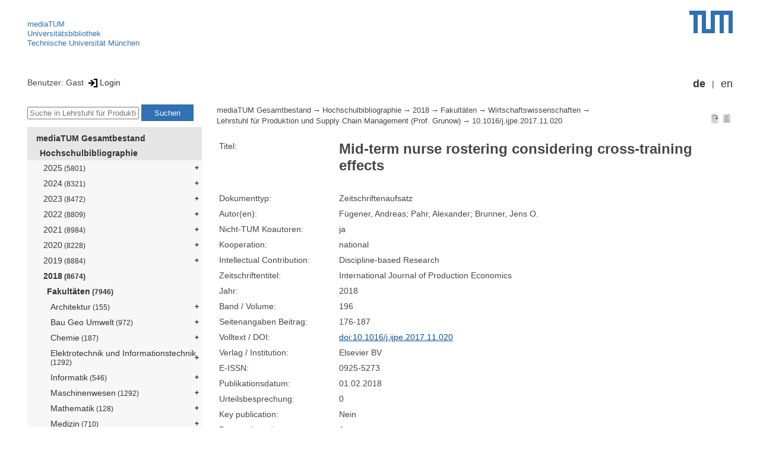

--- FILE ---
content_type: text/html; encoding=utf-8; charset=utf-8
request_url: https://mediatum.ub.tum.de/node?id=1483085
body_size: 5860
content:
<!--
<Copyright>(C) since 2007, Technical University of Munich (TUM) and mediaTUM authors</Copyright>
<SPDX-License-Identifier>
  <AGPL-3 class="0-or-later"></AGPL-3>
</SPDX-License-Identifier>--><!DOCTYPE html PUBLIC "-//W3C//DTD XHTML 1.0 Transitional//EN" "DTD/xhtml1-transitional.dtd">

<html xmlns="http://www.w3.org/1999/xhtml">
  <head>
    <meta http-equiv="Content-Type" content="text/html; charset=UTF-8"/>
    <meta http-equiv="expires" content="43200"/>
    <!-- This website is powered by mediatum-->
    <!-- mediatum is a free open source multimedia content repository-->
    <title>mediaTUM - Medien- und Publikationsserver</title>
    <meta name="generator" content="mediatum - a multimedia content repository"/>
    <link rel="icon" type="image/vnd.microsoft.icon" href="/favicon.ico"/>
    <link rel="apple-touch-icon" sizes="57x57" href="/apple-touch-icon-57x57.png"/>
    <link rel="apple-touch-icon" sizes="60x60" href="/apple-touch-icon-60x60.png"/>
    <link rel="apple-touch-icon" sizes="72x72" href="/apple-touch-icon-72x72.png"/>
    <link rel="apple-touch-icon" sizes="76x76" href="/apple-touch-icon-76x76.png"/>
    <link rel="apple-touch-icon" sizes="114x114" href="/apple-touch-icon-114x114.png"/>
    <link rel="apple-touch-icon" sizes="120x120" href="/apple-touch-icon-120x120.png"/>
    <link rel="apple-touch-icon" sizes="144x144" href="/apple-touch-icon-144x144.png"/>
    <link rel="apple-touch-icon" sizes="152x152" href="/apple-touch-icon-152x152.png"/>
    <link rel="apple-touch-icon" sizes="180x180" href="/apple-touch-icon-180x180.png"/>
    <link rel="icon" type="image/png" href="/favicon-32x32.png" sizes="32x32"/>
    <link rel="icon" type="image/png" href="/favicon-194x194.png" sizes="194x194"/>
    <link rel="icon" type="image/png" href="/favicon-96x96.png" sizes="96x96"/>
    <link rel="icon" type="image/png" href="/android-chrome-192x192.png" sizes="192x192"/>
    <link rel="icon" type="image/png" href="/favicon-16x16.png" sizes="16x16"/>
    <meta name="msapplication-TileColor" content="#ffffff"/>
    <meta name="msapplication-TileImage" content="/mstile-144x144.png"/>
    <meta name="theme-color" content="#ffffff"/>
    <link rel="stylesheet" href="/static/css/mediatum.css"/>
    <script src="/static/js/mediatum.js"></script>
    <script src="/static/js/jquery-1.12.4.js"></script>
    <script type="text/javascript" language="javascript">function change_size(){
var searchform = $('#search-form').height();
var cheight = $('#portal-column-content').height()+12;
$('#frame-tree').height(cheight-searchform);
}
$(window).resize(function() {
change_size();
});
    </script>


<meta name="citation_author" content="Fügener, Andreas"/>
<meta name="citation_author" content="Pahr, Alexander"/>
<meta name="citation_author" content="Brunner, Jens O."/>
<meta name="citation_title" content="Mid-term nurse rostering considering cross-training effects"/>
<meta name="citation_journal_title" content="International Journal of Production Economics"/>

<meta name="citation_volume" content="196"/>
<meta name="citation_issn" content="0925-5273"/>

<meta name="citation_doi" content="10.1016/j.ijpe.2017.11.020"/>

<meta name="citation_firstpage" content="176-187"/>
<meta name="citation_publication_date" content="2018-02-01"/>
<meta name="citation_publication_date" content="2018"/>




    <link rel="stylesheet" href="/static/css/mediatum-tum-editor.css"/>
  </head>
  <body onload="change_size();">
    <div id="visual-portal-wrapper"><!--
<Copyright>(C) since 2007, Technical University of Munich (TUM) and mediaTUM authors</Copyright>
<SPDX-License-Identifier>
  <AGPL-3 class="0-or-later"></AGPL-3>
</SPDX-License-Identifier>-->
<div id="portal-top">
  <div class="header header-left">
<script type="application/javascript" src="/static/js/webstat.js"></script>
<noscript>
  <p><img src="https://webstat.srv.tum.de/matomo.php?idsite=78&amp;rec=1" style="border:0;" alt="Matomo Image Tracker"/>
  </p>
</noscript>
<ul>
  <li><a href="/" class="mediatum-link-internal">mediaTUM</a>
  </li>
  <li><a href="https://www.ub.tum.de" class="mediatum-link-external">Universitätsbibliothek</a>
  </li>
  <li><a href="https://www.tum.de" class="mediatum-link-external">Technische Universität München</a>
  </li>
</ul>
  </div>
  <div class="header header-right"><a href="https://tum.de" title="Home tum.de" class="header-logo"><img src="/static/img/logo_tum.png" alt="Logo" width="73" height="38"/></a>
  </div>
</div>
<div id="portal-personaltools">Benutzer: Gast
<a href="/login" title="Login" class="mediatum-link-mediatum">&nbsp;<img border="0" height="16" src="/static/img/login.svg"/>Login</a>
  <div id="language_switch">
    <ul>
      <li><a href="/node?id=1483085&amp;change_language=de" class="selected_language mediatum-link-mediatum">de</a>
      </li>
      <li><a href="/node?id=1483085&amp;change_language=en" class="mediatum-link-mediatum">en</a>
      </li>
    </ul>
  </div>
</div>
      <div id="content-wrapper">
        <div id="mediatum_portal_navtree"><!--
<Copyright>(C) since 2007, Technical University of Munich (TUM) and mediaTUM authors</Copyright>
<SPDX-License-Identifier>
  <AGPL-3 class="0-or-later"></AGPL-3>
</SPDX-License-Identifier>-->
<div id="search-form" class="portlet"><span>
    <form id="search-box" name="search" action="/">
      <input id="search-field" placeholder="Suche in Lehrstuhl für Produktion und Supply Chain Management (Prof. Grunow)" name="query"/>
      <input id="search-button" value="Suchen" title="Suche starten" type="submit"/>
      <input type="hidden" name="srcnodeid" value="1515746"/>
      <input type="hidden" name="id" value="1515746"/>
    </form></span>
</div><!--
<Copyright>(C) since 2007, Technical University of Munich (TUM) and mediaTUM authors</Copyright>
<SPDX-License-Identifier>
  <AGPL-3 class="0-or-later"></AGPL-3>
</SPDX-License-Identifier>-->
<div id="frame-tree" class="portlet">
  <nav class="mediatum_portal_tree_subnav">
    <ul id="navigationlist">
      <li class="lv0">
        <div style="padding-left: 0px" class="mediatum_portal_tree_link"><a href="/604993" class="mediatum_portal_tree_active mediatum_portal_tree_subnav_link mediatum-link-mediatum mediatum_portal_tree_has_submenu">mediaTUM Gesamtbestand</a>
        </div>
      </li>
      <li class="lv0">
        <div style="padding-left: 6px" class="mediatum_portal_tree_link"><a href="/1433087" class="mediatum_portal_tree_active mediatum_portal_tree_subnav_link mediatum-link-mediatum mediatum_portal_tree_has_submenu">Hochschulbibliographie</a>
        </div>
      </li>
      <li class="lv2">
        <div style="padding-left: 12px" class="mediatum_portal_tree_link"><a href="/1768454" class="mediatum_portal_tree_subnav_link mediatum-link-mediatum mediatum_portal_tree_has_submenu">2025<small> (5801)</small></a>
        </div>
      </li>
      <li class="lv2">
        <div style="padding-left: 12px" class="mediatum_portal_tree_link"><a href="/1732573" class="mediatum_portal_tree_subnav_link mediatum-link-mediatum mediatum_portal_tree_has_submenu">2024<small> (8321)</small></a>
        </div>
      </li>
      <li class="lv2">
        <div style="padding-left: 12px" class="mediatum_portal_tree_link"><a href="/1698592" class="mediatum_portal_tree_subnav_link mediatum-link-mediatum mediatum_portal_tree_has_submenu">2023<small> (8472)</small></a>
        </div>
      </li>
      <li class="lv2">
        <div style="padding-left: 12px" class="mediatum_portal_tree_link"><a href="/1653795" class="mediatum_portal_tree_subnav_link mediatum-link-mediatum mediatum_portal_tree_has_submenu">2022<small> (8809)</small></a>
        </div>
      </li>
      <li class="lv2">
        <div style="padding-left: 12px" class="mediatum_portal_tree_link"><a href="/1641132" class="mediatum_portal_tree_subnav_link mediatum-link-mediatum mediatum_portal_tree_has_submenu">2021<small> (8984)</small></a>
        </div>
      </li>
      <li class="lv2">
        <div style="padding-left: 12px" class="mediatum_portal_tree_link"><a href="/1599500" class="mediatum_portal_tree_subnav_link mediatum-link-mediatum mediatum_portal_tree_has_submenu">2020<small> (8228)</small></a>
        </div>
      </li>
      <li class="lv2">
        <div style="padding-left: 12px" class="mediatum_portal_tree_link"><a href="/1552447" class="mediatum_portal_tree_subnav_link mediatum-link-mediatum mediatum_portal_tree_has_submenu">2019<small> (8884)</small></a>
        </div>
      </li>
      <li class="lv2">
        <div style="padding-left: 12px" class="mediatum_portal_tree_link"><a href="/1515316" class="mediatum_portal_tree_active mediatum_portal_tree_subnav_link mediatum-link-mediatum mediatum_portal_tree_has_submenu">2018<small> (8674)</small></a>
        </div>
      </li>
      <li class="lv2">
        <div style="padding-left: 18px" class="mediatum_portal_tree_link"><a href="/1515317" class="mediatum_portal_tree_active mediatum_portal_tree_subnav_link mediatum-link-mediatum mediatum_portal_tree_has_submenu">Fakultäten<small> (7946)</small></a>
        </div>
      </li>
      <li class="lv2">
        <div style="padding-left: 24px" class="mediatum_portal_tree_link"><a href="/1515318" class="mediatum_portal_tree_subnav_link mediatum-link-mediatum mediatum_portal_tree_has_submenu">Architektur<small> (155)</small></a>
        </div>
      </li>
      <li class="lv2">
        <div style="padding-left: 24px" class="mediatum_portal_tree_link"><a href="/1515499" class="mediatum_portal_tree_subnav_link mediatum-link-mediatum mediatum_portal_tree_has_submenu">Bau Geo Umwelt<small> (972)</small></a>
        </div>
      </li>
      <li class="lv2">
        <div style="padding-left: 24px" class="mediatum_portal_tree_link"><a href="/1515349" class="mediatum_portal_tree_subnav_link mediatum-link-mediatum mediatum_portal_tree_has_submenu">Chemie<small> (187)</small></a>
        </div>
      </li>
      <li class="lv2">
        <div style="padding-left: 24px" class="mediatum_portal_tree_link"><a href="/1515399" class="mediatum_portal_tree_subnav_link mediatum-link-mediatum mediatum_portal_tree_has_submenu">Elektrotechnik und Informationstechnik<small> (1292)</small></a>
        </div>
      </li>
      <li class="lv2">
        <div style="padding-left: 24px" class="mediatum_portal_tree_link"><a href="/1515452" class="mediatum_portal_tree_subnav_link mediatum-link-mediatum mediatum_portal_tree_has_submenu">Informatik<small> (546)</small></a>
        </div>
      </li>
      <li class="lv2">
        <div style="padding-left: 24px" class="mediatum_portal_tree_link"><a href="/1515539" class="mediatum_portal_tree_subnav_link mediatum-link-mediatum mediatum_portal_tree_has_submenu">Maschinenwesen<small> (1292)</small></a>
        </div>
      </li>
      <li class="lv2">
        <div style="padding-left: 24px" class="mediatum_portal_tree_link"><a href="/1515586" class="mediatum_portal_tree_subnav_link mediatum-link-mediatum mediatum_portal_tree_has_submenu">Mathematik<small> (128)</small></a>
        </div>
      </li>
      <li class="lv2">
        <div style="padding-left: 24px" class="mediatum_portal_tree_link"><a href="/1515623" class="mediatum_portal_tree_subnav_link mediatum-link-mediatum mediatum_portal_tree_has_submenu">Medizin<small> (710)</small></a>
        </div>
      </li>
      <li class="lv2">
        <div style="padding-left: 24px" class="mediatum_portal_tree_link"><a href="/1515646" class="mediatum_portal_tree_subnav_link mediatum-link-mediatum mediatum_portal_tree_has_submenu">Physik<small> (276)</small></a>
        </div>
      </li>
      <li class="lv2">
        <div style="padding-left: 24px" class="mediatum_portal_tree_link"><a href="/1515693" class="mediatum_portal_tree_subnav_link mediatum-link-mediatum mediatum_portal_tree_has_submenu">Sport- und Gesundheitswissenschaften<small> (294)</small></a>
        </div>
      </li>
      <li class="lv2">
        <div style="padding-left: 24px" class="mediatum_portal_tree_link"><a href="/1515876" class="mediatum_portal_tree_subnav_link mediatum-link-mediatum mediatum_portal_tree_has_submenu">TUM Campus Straubing für Biotechnologie und Nachhaltigkeit<small> (88)</small></a>
        </div>
      </li>
      <li class="lv2">
        <div style="padding-left: 24px" class="mediatum_portal_tree_link"><a href="/1515709" class="mediatum_portal_tree_subnav_link mediatum-link-mediatum mediatum_portal_tree_has_submenu">TUM School of Education<small> (181)</small></a>
        </div>
      </li>
      <li class="lv2">
        <div style="padding-left: 24px" class="mediatum_portal_tree_link"><a href="/1515731" class="mediatum_portal_tree_subnav_link mediatum-link-mediatum mediatum_portal_tree_has_submenu">TUM School of Governance<small> (65)</small></a>
        </div>
      </li>
      <li class="lv2">
        <div style="padding-left: 24px" class="mediatum_portal_tree_link"><a href="/1515744" class="mediatum_portal_tree_active mediatum_portal_tree_subnav_link mediatum-link-mediatum mediatum_portal_tree_has_submenu">Wirtschaftswissenschaften<small> (463)</small></a>
        </div>
      </li>
      <li class="lv2">
        <div style="padding-left: 30px" class="mediatum_portal_tree_link"><a href="/1515779" class="mediatum_portal_tree_subnav_link mediatum-link-mediatum">Assistant Professorship Technology Marketing (Prof. Abou Nabout)</a>
        </div>
      </li>
      <li class="lv2">
        <div style="padding-left: 30px" class="mediatum_portal_tree_link"><a href="/1515745" class="mediatum_portal_tree_subnav_link mediatum-link-mediatum">Chair of Operations Management (Prof. Kolisch)<small> (16)</small></a>
        </div>
      </li>
      <li class="lv2">
        <div style="padding-left: 30px" class="mediatum_portal_tree_link"><a href="/1515782" class="mediatum_portal_tree_subnav_link mediatum-link-mediatum">Dr. Theo Schöller - Stiftungslehrstuhl für Technologie- und Innovationsmanagemet (Prof. Henkel, Prof. Gäßler)<small> (11)</small></a>
        </div>
      </li>
      <li class="lv2">
        <div style="padding-left: 30px" class="mediatum_portal_tree_link"><a href="/1515784" class="mediatum_portal_tree_subnav_link mediatum-link-mediatum">Entrepreneurship Research Institute (Prof. Patzelt, Prof. Alexy, Prof. Breugst, Prof. Milanov)<small> (33)</small></a>
        </div>
      </li>
      <li class="lv2">
        <div style="padding-left: 30px" class="mediatum_portal_tree_link"><a href="/1515778" class="mediatum_portal_tree_subnav_link mediatum-link-mediatum">Lehrstuhl für Forschungs- und Wissenschaftsmanagement (Prof. Peus)<small> (56)</small></a>
        </div>
      </li>
      <li class="lv2">
        <div style="padding-left: 30px" class="mediatum_portal_tree_link"><a href="/1515748" class="mediatum_portal_tree_subnav_link mediatum-link-mediatum">Professur für Operations Management and Technology (Prof. Akkerman)</a>
        </div>
      </li>
      <li class="lv2">
        <div style="padding-left: 30px" class="mediatum_portal_tree_link"><a href="/1515772" class="mediatum_portal_tree_subnav_link mediatum-link-mediatum">Professur für Unternehmerische Nachhaltigkeit - Brau- und Lebensmittelindustrie (Prof. Belz)<small> (8)</small></a>
        </div>
      </li>
      <li class="lv2">
        <div style="padding-left: 30px" class="mediatum_portal_tree_link"><a href="/1611446" class="mediatum_portal_tree_subnav_link mediatum-link-mediatum">Forschungsinstitut Unternehmensführung, Logistik und Produktion (Prof. Wildemann em.)</a>
        </div>
      </li>
      <li class="lv2">
        <div style="padding-left: 30px" class="mediatum_portal_tree_link"><a href="/1515769" class="mediatum_portal_tree_subnav_link mediatum-link-mediatum">Full Professorship Financial Accounting (Prof. Ernstberger)<small> (4)</small></a>
        </div>
      </li>
      <li class="lv2">
        <div style="padding-left: 30px" class="mediatum_portal_tree_link"><a href="/1515777" class="mediatum_portal_tree_subnav_link mediatum-link-mediatum">Juniorprofessur für Betriebswirtschaftslehre - Marketing (Prof. Schumann)</a>
        </div>
      </li>
      <li class="lv2">
        <div style="padding-left: 30px" class="mediatum_portal_tree_link"><a href="/1515762" class="mediatum_portal_tree_subnav_link mediatum-link-mediatum">Lehrstuhl für Agrar- und Ernährungswirtschaft (Prof. Hirsch)<small> (6)</small></a>
        </div>
      </li>
      <li class="lv2">
        <div style="padding-left: 30px" class="mediatum_portal_tree_link"><a href="/1515763" class="mediatum_portal_tree_subnav_link mediatum-link-mediatum">Lehrstuhl für Controlling (Prof. Friedl)<small> (7)</small></a>
        </div>
      </li>
      <li class="lv2">
        <div style="padding-left: 30px" class="mediatum_portal_tree_link"><a href="/1515757" class="mediatum_portal_tree_subnav_link mediatum-link-mediatum">Lehrstuhl für Economics of Aging (Prof. Börsch-Supan)<small> (15)</small></a>
        </div>
      </li>
      <li class="lv2">
        <div style="padding-left: 30px" class="mediatum_portal_tree_link"><a href="/1515765" class="mediatum_portal_tree_subnav_link mediatum-link-mediatum">Lehrstuhl für Entrepreneurial Finance 2 (Prof. Braun)<small> (6)</small></a>
        </div>
      </li>
      <li class="lv2">
        <div style="padding-left: 30px" class="mediatum_portal_tree_link"><a href="/1515766" class="mediatum_portal_tree_subnav_link mediatum-link-mediatum">Lehrstuhl für Entrepreneurial Finance (Prof. Achleitner)<small> (8)</small></a>
        </div>
      </li>
      <li class="lv2">
        <div style="padding-left: 30px" class="mediatum_portal_tree_link"><a href="/1515764" class="mediatum_portal_tree_subnav_link mediatum-link-mediatum">Lehrstuhl für Finanzmanagement und Kapitalmärkte (Prof. Kaserer)<small> (8)</small></a>
        </div>
      </li>
      <li class="lv2">
        <div style="padding-left: 30px" class="mediatum_portal_tree_link"><a href="/1515752" class="mediatum_portal_tree_subnav_link mediatum-link-mediatum">Lehrstuhl für Forstliche Wirtschaftslehre (Prof. Moog)<small> (3)</small></a>
        </div>
      </li>
      <li class="lv2">
        <div style="padding-left: 30px" class="mediatum_portal_tree_link"><a href="/1515747" class="mediatum_portal_tree_subnav_link mediatum-link-mediatum">Lehrstuhl für Logistik und Supply Chain Management (Prof. Minner)<small> (12)</small></a>
        </div>
      </li>
      <li class="lv2">
        <div style="padding-left: 30px" class="mediatum_portal_tree_link"><a href="/1515759" class="mediatum_portal_tree_subnav_link mediatum-link-mediatum">Lehrstuhl für Managerial Economics (Prof. Kurschilgen)</a>
        </div>
      </li>
      <li class="lv2">
        <div style="padding-left: 30px" class="mediatum_portal_tree_link"><a href="/1515771" class="mediatum_portal_tree_subnav_link mediatum-link-mediatum">Lehrstuhl für Marketing (Prof. Fuchs)<small> (1)</small></a>
        </div>
      </li>
      <li class="lv2">
        <div style="padding-left: 30px" class="mediatum_portal_tree_link"><a href="/1515780" class="mediatum_portal_tree_subnav_link mediatum-link-mediatum">Lehrstuhl für Marketing (Prof. Ungemach)</a>
        </div>
      </li>
      <li class="lv2">
        <div style="padding-left: 30px" class="mediatum_portal_tree_link"><a href="/1515773" class="mediatum_portal_tree_subnav_link mediatum-link-mediatum">Lehrstuhl für Marketing und Konsumforschung (Prof. Roosen)<small> (19)</small></a>
        </div>
      </li>
      <li class="lv2">
        <div style="padding-left: 30px" class="mediatum_portal_tree_link"><a href="/1515776" class="mediatum_portal_tree_subnav_link mediatum-link-mediatum">Lehrstuhl für Ökonomik des Gartenbaus und Landschaftsbaus (Prof. Bitsch)<small> (15)</small></a>
        </div>
      </li>
      <li class="lv2">
        <div style="padding-left: 30px" class="mediatum_portal_tree_link"><a href="/1515749" class="mediatum_portal_tree_subnav_link mediatum-link-mediatum">Lehrstuhl für Operations Research (Prof. Schulz)<small> (28)</small></a>
        </div>
      </li>
      <li class="lv2">
        <div style="padding-left: 30px" class="mediatum_portal_tree_link"><a href="/1515753" class="mediatum_portal_tree_subnav_link mediatum-link-mediatum">Lehrstuhl für Produktions- u.Ressourcenökonomie landwirtschaftlicher Betriebe (Prof. Sauer)<small> (33)</small></a>
        </div>
      </li>
      <li class="lv2">
        <div style="padding-left: 30px" class="mediatum_portal_tree_link_current"><a href="/1515746" class="mediatum_portal_tree_subnav_link mediatum-link-mediatum">Lehrstuhl für Produktion und Supply Chain Management (Prof. Grunow)<small> (13)</small></a>
        </div>
      </li>
      <li class="lv2">
        <div style="padding-left: 30px" class="mediatum_portal_tree_link"><a href="/1515774" class="mediatum_portal_tree_subnav_link mediatum-link-mediatum">Lehrstuhl für Psychologie (Prof. Kehr)<small> (14)</small></a>
        </div>
      </li>
      <li class="lv2">
        <div style="padding-left: 30px" class="mediatum_portal_tree_link"><a href="/1515781" class="mediatum_portal_tree_subnav_link mediatum-link-mediatum">Lehrstuhl für Strategic and International Management (Prof. Hutzschenreuter)<small> (2)</small></a>
        </div>
      </li>
      <li class="lv2">
        <div style="padding-left: 30px" class="mediatum_portal_tree_link"><a href="/1515775" class="mediatum_portal_tree_subnav_link mediatum-link-mediatum">Lehrstuhl für Strategie und Organisation (Prof. Welpe)<small> (33)</small></a>
        </div>
      </li>
      <li class="lv2">
        <div style="padding-left: 30px" class="mediatum_portal_tree_link"><a href="/1515767" class="mediatum_portal_tree_subnav_link mediatum-link-mediatum">Lehrstuhl für Unternehmensführung (Prof. Mohnen)<small> (3)</small></a>
        </div>
      </li>
      <li class="lv2">
        <div style="padding-left: 30px" class="mediatum_portal_tree_link"><a href="/1515755" class="mediatum_portal_tree_subnav_link mediatum-link-mediatum">Lehrstuhl für Volkswirtschaftslehre - Finanzwissenschaft und Industrieökonomik (Prof. Frhr. von Weizsäcker)<small> (1)</small></a>
        </div>
      </li>
      <li class="lv2">
        <div style="padding-left: 30px" class="mediatum_portal_tree_link"><a href="/1515754" class="mediatum_portal_tree_subnav_link mediatum-link-mediatum">Lehrstuhl für Wald- und Umweltpolitik (Prof. Suda)<small> (61)</small></a>
        </div>
      </li>
      <li class="lv2">
        <div style="padding-left: 30px" class="mediatum_portal_tree_link"><a href="/1515783" class="mediatum_portal_tree_subnav_link mediatum-link-mediatum">Lehrstuhl für Wirtschaftsrecht und Geistiges Eigentum (Prof. Ann)<small> (5)</small></a>
        </div>
      </li>
      <li class="lv2">
        <div style="padding-left: 30px" class="mediatum_portal_tree_link"><a href="/1515751" class="mediatum_portal_tree_subnav_link mediatum-link-mediatum">Lehrstuhl Volkswirtschaftslehre - Umweltökonomie und Agrarpolitik (Prof. Roosen komm.)<small> (1)</small></a>
        </div>
      </li>
      <li class="lv2">
        <div style="padding-left: 30px" class="mediatum_portal_tree_link"><a href="/1515768" class="mediatum_portal_tree_subnav_link mediatum-link-mediatum">Professorship Corporate Governance and Capital Markets Law (Prof. Maume)<small> (2)</small></a>
        </div>
      </li>
      <li class="lv2">
        <div style="padding-left: 30px" class="mediatum_portal_tree_link"><a href="/1515770" class="mediatum_portal_tree_subnav_link mediatum-link-mediatum">Professorship Investment, Finance and Risk Management in Energy Markets (Prof. Wozabal)<small> (1)</small></a>
        </div>
      </li>
      <li class="lv2">
        <div style="padding-left: 30px" class="mediatum_portal_tree_link"><a href="/1515761" class="mediatum_portal_tree_subnav_link mediatum-link-mediatum">Professur für Economics of Innovation (Prof. Hottenrott)<small> (3)</small></a>
        </div>
      </li>
      <li class="lv2">
        <div style="padding-left: 30px" class="mediatum_portal_tree_link"><a href="/1515760" class="mediatum_portal_tree_subnav_link mediatum-link-mediatum">Professur für Energiemärkte (Prof. Schwenen)</a>
        </div>
      </li>
      <li class="lv2">
        <div style="padding-left: 30px" class="mediatum_portal_tree_link"><a href="/1515785" class="mediatum_portal_tree_subnav_link mediatum-link-mediatum">Professur für Innovationsforschung (Prof. Pfotenhauer)<small> (16)</small></a>
        </div>
      </li>
      <li class="lv2">
        <div style="padding-left: 30px" class="mediatum_portal_tree_link"><a href="/1515750" class="mediatum_portal_tree_subnav_link mediatum-link-mediatum">Professur für Operations and Supply Chain Management (Prof. Schiffer)<small> (6)</small></a>
        </div>
      </li>
      <li class="lv2">
        <div style="padding-left: 30px" class="mediatum_portal_tree_link"><a href="/1515756" class="mediatum_portal_tree_subnav_link mediatum-link-mediatum">TT-Assistant Professorship für Governance in International Agribusiness (Prof. Menapace)<small> (4)</small></a>
        </div>
      </li>
      <li class="lv2">
        <div style="padding-left: 30px" class="mediatum_portal_tree_link"><a href="/1515758" class="mediatum_portal_tree_subnav_link mediatum-link-mediatum">Wissenschafts- und Technologiepolitik (Prof. Müller)<small> (14)</small></a>
        </div>
      </li>
      <li class="lv2">
        <div style="padding-left: 24px" class="mediatum_portal_tree_link"><a href="/1515786" class="mediatum_portal_tree_subnav_link mediatum-link-mediatum mediatum_portal_tree_has_submenu">Wissenschaftszentrum Weihenstephan<small> (1302)</small></a>
        </div>
      </li>
      <li class="lv2">
        <div style="padding-left: 18px" class="mediatum_portal_tree_link"><a href="/1515888" class="mediatum_portal_tree_subnav_link mediatum-link-mediatum mediatum_portal_tree_has_submenu">Integrated Research Centers<small> (481)</small></a>
        </div>
      </li>
      <li class="lv2">
        <div style="padding-left: 18px" class="mediatum_portal_tree_link"><a href="/1515893" class="mediatum_portal_tree_subnav_link mediatum-link-mediatum mediatum_portal_tree_has_submenu">Zentrale Einrichtungen<small> (249)</small></a>
        </div>
      </li>
      <li class="lv2">
        <div style="padding-left: 12px" class="mediatum_portal_tree_link"><a href="/1433089" class="mediatum_portal_tree_subnav_link mediatum-link-mediatum mediatum_portal_tree_has_submenu">2017<small> (8710)</small></a>
        </div>
      </li>
      <li class="lv2">
        <div style="padding-left: 12px" class="mediatum_portal_tree_link"><a href="/1433088" class="mediatum_portal_tree_subnav_link mediatum-link-mediatum mediatum_portal_tree_has_submenu">2016<small> (8866)</small></a>
        </div>
      </li>
      <li class="lv2">
        <div style="padding-left: 12px" class="mediatum_portal_tree_link"><a href="/1580418" class="mediatum_portal_tree_subnav_link mediatum-link-mediatum mediatum_portal_tree_has_submenu">2015<small> (8238)</small></a>
        </div>
      </li>
      <li class="lv2">
        <div style="padding-left: 12px" class="mediatum_portal_tree_link"><a href="/1580417" class="mediatum_portal_tree_subnav_link mediatum-link-mediatum mediatum_portal_tree_has_submenu">2014<small> (7171)</small></a>
        </div>
      </li>
      <li class="lv2">
        <div style="padding-left: 12px" class="mediatum_portal_tree_link"><a href="/1580416" class="mediatum_portal_tree_subnav_link mediatum-link-mediatum mediatum_portal_tree_has_submenu">2013<small> (6779)</small></a>
        </div>
      </li>
      <li class="lv2">
        <div style="padding-left: 12px" class="mediatum_portal_tree_link"><a href="/1580415" class="mediatum_portal_tree_subnav_link mediatum-link-mediatum mediatum_portal_tree_has_submenu">2012<small> (5788)</small></a>
        </div>
      </li>
      <li class="lv2">
        <div style="padding-left: 12px" class="mediatum_portal_tree_link"><a href="/1580414" class="mediatum_portal_tree_subnav_link mediatum-link-mediatum mediatum_portal_tree_has_submenu">2011<small> (5582)</small></a>
        </div>
      </li>
      <li class="lv2">
        <div style="padding-left: 12px" class="mediatum_portal_tree_link"><a href="/1580413" class="mediatum_portal_tree_subnav_link mediatum-link-mediatum mediatum_portal_tree_has_submenu">2010<small> (5432)</small></a>
        </div>
      </li>
      <li class="lv2">
        <div style="padding-left: 12px" class="mediatum_portal_tree_link"><a href="/1580412" class="mediatum_portal_tree_subnav_link mediatum-link-mediatum mediatum_portal_tree_has_submenu">2009<small> (4604)</small></a>
        </div>
      </li>
      <li class="lv2">
        <div style="padding-left: 12px" class="mediatum_portal_tree_link"><a href="/1580411" class="mediatum_portal_tree_subnav_link mediatum-link-mediatum mediatum_portal_tree_has_submenu">2008<small> (4122)</small></a>
        </div>
      </li>
      <li class="lv1">
        <div style="padding-left: 12px" class="mediatum_portal_tree_link"><a href="/1192000" class="mediatum_portal_tree_subnav_link mediatum-link-mediatum">1989 - 2007</a>
        </div>
      </li>
      <li class="lv0">
        <div style="padding-left: 6px" class="mediatum_portal_tree_link"><a href="/69514" class="mediatum_portal_tree_subnav_link mediatum-link-mediatum mediatum_portal_tree_has_submenu">Elektronische Prüfungsarbeiten</a>
        </div>
      </li>
      <li class="lv0">
        <div style="padding-left: 6px" class="mediatum_portal_tree_link"><a href="/1113577" class="mediatum_portal_tree_subnav_link mediatum-link-mediatum mediatum_portal_tree_has_submenu">Open Access Publikationen</a>
        </div>
      </li>
      <li class="lv0">
        <div style="padding-left: 6px" class="mediatum_portal_tree_link"><a href="/1481166" class="mediatum_portal_tree_subnav_link mediatum-link-mediatum mediatum_portal_tree_has_submenu">Forschungsdaten</a>
        </div>
      </li>
      <li class="lv0">
        <div style="padding-left: 6px" class="mediatum_portal_tree_link"><a href="/1342523" class="mediatum_portal_tree_subnav_link mediatum-link-mediatum mediatum_portal_tree_has_submenu">TUM.University Press</a>
        </div>
      </li>
      <li class="lv0">
        <div style="padding-left: 6px" class="mediatum_portal_tree_link"><a href="/1510382" class="mediatum_portal_tree_subnav_link mediatum-link-mediatum mediatum_portal_tree_has_submenu">Sammlungen </a>
        </div>
      </li>
      <li class="lv0">
        <div style="padding-left: 6px" class="mediatum_portal_tree_link"><a href="/1513355" class="mediatum_portal_tree_subnav_link mediatum-link-mediatum mediatum_portal_tree_has_submenu">Projekte</a>
        </div>
      </li>
      <li class="lv0">
        <div style="padding-left: 6px" class="mediatum_portal_tree_link"><a href="/670273" class="mediatum_portal_tree_subnav_link mediatum-link-mediatum mediatum_portal_tree_has_submenu">Einrichtungen</a>
        </div>
      </li>
    </ul>
  </nav>
</div>
        </div>
        <div id="portal-column-content"><!--
<Copyright>(C) since 2007, Technical University of Munich (TUM) and mediaTUM authors</Copyright>
<SPDX-License-Identifier>
  <AGPL-3 class="0-or-later"></AGPL-3>
</SPDX-License-Identifier>-->
<div id="portal-breadcrumbs">
  <div style="text-align:right; float:right">
    <p><a href="/1483085?style=full_standard" title="Dokument-Ansicht" class="view_switch mediatum-link-mediatum"><img src="/static/img/document.svg" class="mediatum-icon-small"/></a><a href="/1483085?style=full_text" title="Textansicht" class="view_switch mediatum-link-mediatum"><img src="/static/img/text.svg" class="mediatum-icon-small"/></a>
    </p>
  </div>
  <div class="mediatum-content-nav-path"><a href="/604993" class="breadcrumb-delimiter mediatum-link-mediatum">mediaTUM Gesamtbestand</a><a href="/1433087" class="breadcrumb-delimiter mediatum-link-mediatum">Hochschulbibliographie</a><a href="/1515316" class="breadcrumb-delimiter mediatum-link-mediatum">2018</a><a href="/1515317" class="breadcrumb-delimiter mediatum-link-mediatum">Fakultäten</a><a href="/1515744" class="breadcrumb-delimiter mediatum-link-mediatum">Wirtschaftswissenschaften</a><a href="/1515746" class="breadcrumb-delimiter mediatum-link-mediatum">Lehrstuhl für Produktion und Supply Chain Management (Prof. Grunow)</a><a href="/1483085" class="mediatum-link-mediatum">10.1016/j.ijpe.2017.11.020</a>
  </div>
</div>
<!-- generated from jade-->
<!--
<Copyright>(C) since 2007, Technical University of Munich (TUM) and mediaTUM authors</Copyright>
<SPDX-License-Identifier>
  <AGPL-3 class="0-or-later"></AGPL-3>
</SPDX-License-Identifier>--><!--
<Copyright>(C) since 2007, Technical University of Munich (TUM) and mediaTUM authors</Copyright>
<SPDX-License-Identifier>
  <AGPL-3 class="0-or-later"></AGPL-3>
</SPDX-License-Identifier>-->
<link rel="stylesheet" href="/static/css/childs.css"/>
<link rel="stylesheet" href="/static/css/jade_style.css"/>
<div class="object_main content_container">
  <dl class="object_meta object_column"><dt class="mask_label">Titel:</dt>
<dd class="mask_value"><h1>Mid-term nurse rostering considering cross-training effects</h1></dd>
<dt class="mask_label">Dokumenttyp:</dt>
<dd class="mask_value">Zeitschriftenaufsatz</dd>
<dt class="mask_label">Autor(en):</dt>
<dd class="mask_value">Fügener, Andreas; Pahr, Alexander; Brunner, Jens O.</dd>
<dt class="mask_label">Nicht-TUM Koautoren:</dt>
<dd class="mask_value">ja</dd>
<dt class="mask_label">Kooperation:</dt>
<dd class="mask_value">national</dd>
<dt class="mask_label">Intellectual Contribution:</dt>
<dd class="mask_value">Discipline-based Research</dd>
<dt class="mask_label">Zeitschriftentitel:</dt>
<dd class="mask_value">International Journal of Production Economics</dd>
<dt class="mask_label">Jahr:</dt>
<dd class="mask_value">2018</dd>
<dt class="mask_label">Band / Volume:</dt>
<dd class="mask_value">196</dd>
<dt class="mask_label">Seitenangaben Beitrag:</dt>
<dd class="mask_value">176-187</dd>
<dt class="mask_label">Volltext / DOI:</dt>
<dd class="mask_value"><a href="https://doi.org/10.1016/j.ijpe.2017.11.020" target="_blank" title="In neuem Fenster anzeigen" class="mediatum-link-external">doi:10.1016/j.ijpe.2017.11.020</a></dd>
<dt class="mask_label">Verlag / Institution:</dt>
<dd class="mask_value">Elsevier BV</dd>
<dt class="mask_label">E-ISSN:</dt>
<dd class="mask_value">0925-5273</dd>
<dt class="mask_label">Publikationsdatum:</dt>
<dd class="mask_value">01.02.2018</dd>
<dt class="mask_label">Urteilsbesprechung:</dt>
<dd class="mask_value">0</dd>
<dt class="mask_label">Key publication:</dt>
<dd class="mask_value">Nein</dd>
<dt class="mask_label">Peer reviewed:</dt>
<dd class="mask_value">Ja</dd>
<dt class="mask_label">International:</dt>
<dd class="mask_value">Ja</dd>
<dt class="mask_label">Book review:</dt>
<dd class="mask_value">Nein</dd>
<dt class="mask_label">commissioned:</dt>
<dd class="mask_value">not commissioned</dd>
<dt class="mask_label">Professional Journal:</dt>
<dd class="mask_value">Nein</dd>
<dt class="mask_label">Technology:</dt>
<dd class="mask_value">Nein</dd>
<dt class="mask_label">Interdisziplinarität:</dt>
<dd class="mask_value">Ja</dd>
<dt class="mask_label">Leitbild:</dt>
<dd class="mask_value">Health, Nutrition</dd>
<dt class="mask_label">Ethics und Sustainability:</dt>
<dd class="mask_value">Nein</dd>

    <dt class="action_icon"><a href="/export/1483085/bibtex" target="bibtexdocument" title="BibTeX Informationen in neuem Fenster öffnen" class="mediatum-link-mediatum"><img src="/static/img/bibtex.gif" class="mediatum-icon-small"/>&nbsp;BibTeX</a>
    </dt>
  </dl>

  <!-- additional download links, etc...-->
  <div class="clear"></div>
</div>
	<div class="version_toggle" onclick="$('#versions').toggle()" style="cursor:pointer" title="Weitere Versionen des Dokuments anzeigen">
        Versionen
        <img class="mediatum-icon-small" src="/static/img/greyarrow.svg"/>
    </div>
	<div style="display:none;border:1px solid silver;padding:5px;" id="versions">
	  <div>
		<!-- shown version: node is active and is tagged -->
		

		<!-- shown version: node is active and is not tagged -->
		<b>Angezeigte Version: </b><br/>Aktuelle Version vom

		<!-- shown version: node is not active -->
		

		  20.09.2022, 11:54:25
          von
          Raza, Mohsin
      </div>
		<div><b>Andere Versionen des Dokuments:</b><br/></div>
		<!-- other versions: active node is not tagged -->
		
		<div>
			<a href="/1483085" class="mediatum-link-mediatum">
                <span>Aktuelle Version</span>
			<span>(von 20.09.2022, 11:54:25 document_view_by Raza, Mohsin)</span></a>
		</div>
		
		<div>
			<a href="/1483085?v=1" class="mediatum-link-mediatum">
                <span>Version 1</span>
			    
			    <span>
                    (von
                    15.05.2020, 16:22:52
                    document_view_by
                    Grunow, Martin)
                </span>
            </a>
		</div>
		<div>
			<a href="/1483085?v=2" class="mediatum-link-mediatum">
                <span>Version 2</span>
			    
			    <span>
                    (von
                    01.03.2022, 09:27:17
                    document_view_by
                    Octavianus, Edo)
                </span>
            </a>
		</div>
	</div>

<div class="clear"></div>
<!-- generated from jade--><!--
<Copyright>(C) since 2007, Technical University of Munich (TUM) and mediaTUM authors</Copyright>
<SPDX-License-Identifier>
  <AGPL-3 class="0-or-later"></AGPL-3>
</SPDX-License-Identifier>-->
<div id="paths"><b>Vorkommen:</b><br/>
  <ul>
    <li><a href="/604993" class="breadcrumb-delimiter mediatum-link-mediatum">mediaTUM Gesamtbestand</a><a href="/1433087" class="breadcrumb-delimiter mediatum-link-mediatum">Hochschulbibliographie</a><a href="/1515316" class="breadcrumb-delimiter mediatum-link-mediatum">2018</a><a href="/1515317" class="breadcrumb-delimiter mediatum-link-mediatum">Fakultäten</a><a href="/1515744" class="breadcrumb-delimiter mediatum-link-mediatum">Wirtschaftswissenschaften</a><a href="/1515746" class="mediatum-link-mediatum">Lehrstuhl für Produktion und Supply Chain Management (Prof. Grunow)</a>
    </li>
  </ul>
  <ul>
    <li><a href="/604993" class="breadcrumb-delimiter mediatum-link-mediatum">mediaTUM Gesamtbestand</a><a href="/670273" class="breadcrumb-delimiter mediatum-link-mediatum">Einrichtungen</a><a href="/670274" class="breadcrumb-delimiter mediatum-link-mediatum">Schools </a><a href="/670289" class="breadcrumb-delimiter mediatum-link-mediatum">TUM School of Management</a><a href="/1181043" class="breadcrumb-delimiter mediatum-link-mediatum">Departments</a><a href="/1181045" class="breadcrumb-delimiter mediatum-link-mediatum">Operations and Technology</a><a href="/993308" class="breadcrumb-delimiter mediatum-link-mediatum">Lehrstuhl für Produktion und Supply Chain Management (Prof. Grunow)</a><a href="/1219368" class="mediatum-link-mediatum">Refereed Journal Articles</a>
    </li>
  </ul>
</div>
<!-- generated from jade-->
        </div>
        <div style="clear:both;"></div>
      </div>
      <div style="clear:both"></div><!--
<Copyright>(C) since 2007, Technical University of Munich (TUM) and mediaTUM authors</Copyright>
<SPDX-License-Identifier>
  <AGPL-3 class="0-or-later"></AGPL-3>
</SPDX-License-Identifier>-->
<div id="footer"><span class="footer_left"><a href="mailto:mediatum@ub.tum.de" class="customcontent mediatum-link-external">mediatum@ub.tum.de</a><a href="/?item=604993_15.html" class="customcontent mediatum-link-internal">Kontakt</a><a href="/?item=604993_17.html" class="customcontent mediatum-link-internal">Über mediaTUM</a><a href="/?item=604993_14.html" class="customcontent mediatum-link-internal">Hilfe</a></span><span class="footer_right"><a href="/?item=604993_12.html" class="customcontent mediatum-link-internal">Nutzungsrechte</a><a href="/?item=604993_9.html" class="customcontent mediatum-link-internal">Datenschutz</a><a href="/?item=604993_18.html" class="customcontent mediatum-link-internal">Barrierefreiheit</a><a href="https://www.ub.tum.de/impressum" class="customcontent mediatum-link-external">Impressum</a></span>
</div>
    </div>
  </body>
</html>